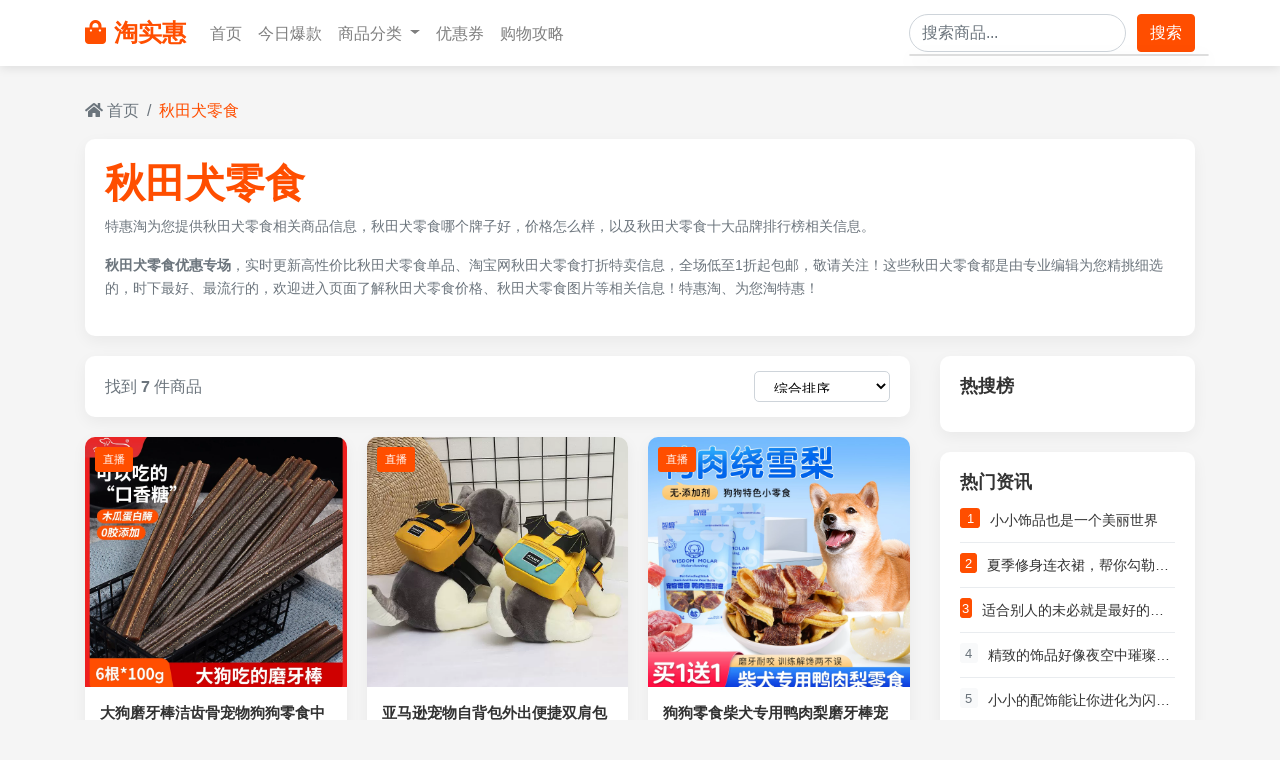

--- FILE ---
content_type: text/html; charset=utf-8
request_url: https://www.tehui78.com/tags-qiutianquanlingshi.html
body_size: 9121
content:
<!DOCTYPE html>
<html lang="zh-CN">
<head>
    <meta charset="UTF-8">
    <meta http-equiv="X-UA-Compatible" content="IE=edge">
    <meta name="renderer" content="webkit">
    <meta http-equiv="Cache-Control" content="no-siteapp" />
    <meta name="viewport" content="width=device-width, initial-scale=1, shrink-to-fit=no">
    <title>秋田犬零食 - 特惠淘，淘实惠</title>
    <meta name="keywords" content="秋田犬零食">
    <meta name="description" content="特惠淘为您提供秋田犬零食相关商品信息，秋田犬零食哪个牌子好，价格怎么样，以及秋田犬零食十大品牌排行榜相关信息。">    
    <meta name='robots' content='max-image-preview:large' />
    <!-- 适配信息 -->
    <meta name="applicable-device"content="pc,mobile">
    <!-- Bootstrap 4 CSS -->
    <link rel="stylesheet" href="static/css/bootstrap.min.css">
    <link rel="stylesheet" href="static/css/style-common.css">
    <link rel="stylesheet" href="static/css/searchs.css">
    <!-- Font Awesome 图标 -->
    <link rel="stylesheet" href="https://cdnjs.cloudflare.com/ajax/libs/font-awesome/5.15.3/css/all.min.css">
    <style>
        .search-header {background-color: white;border-radius: 10px;box-shadow: 0 5px 15px rgba(0,0,0,0.05);padding: 20px;margin-bottom: 20px;}
        .search-info {margin-bottom: 15px;}
        .search-keyword {color: var(--primary-color);font-weight: bold;}
        .search-description {color: #6c757d;font-size: 0.9rem;line-height: 1.6;}
        .filter-sidebar {background-color: white;border-radius: 10px;box-shadow: 0 5px 15px rgba(0,0,0,0.05);padding: 20px;margin-bottom: 20px;}
        .filter-title {font-weight: bold;margin-bottom: 15px;font-size: 1.1rem;color: #333;}
        .filter-options {list-style: none;padding-left: 0;margin-bottom: 0;}
        .filter-options li {margin-bottom: 10px;}
        .filter-options a {color: #6c757d;text-decoration: none;display: flex;align-items: center;transition: color 0.3s;}
        .filter-options a:hover {color: var(--primary-color);}
        .filter-options a.active {color: var(--primary-color);font-weight: bold;}
        .filter-options .count {margin-left: auto;color: #adb5bd;font-size: 0.85rem;}
        .product-grid {display: grid;grid-template-columns: repeat(auto-fill, minmax(250px, 1fr));gap: 20px;margin-bottom: 30px;}
        .product-card {background-color: white;border-radius: 10px;overflow: hidden;box-shadow: 0 5px 15px rgba(0,0,0,0.05);transition: transform 0.3s, box-shadow 0.3s;}
        .product-card:hover {transform: translateY(-5px);box-shadow: 0 10px 25px rgba(0,0,0,0.1);}
        .product-img-container {position: relative;overflow: hidden;}
        .product-img {width: 100%;height: 250px;object-fit: cover;transition: transform 0.5s;}
        .product-card:hover .product-img {transform: scale(1.05);}
        .live-badge {position: absolute;top: 10px;left: 10px;background-color: #ff4e00;color: white;padding: 3px 8px;border-radius: 3px;font-size: 0.7rem;}
        .product-card-body {padding: 15px;}
        .product-title {font-size: 0.95rem;font-weight: bold;margin-bottom: 10px;line-height: 1.4;height: 2.8em;overflow: hidden;display: -webkit-box;-webkit-line-clamp: 2;-webkit-box-orient: vertical;}
        .product-title a {color: #333;text-decoration: none;}
        .product-title a:hover {color: var(--primary-color);}
        .product-price {margin-bottom: 10px;}
        .current-price {color: var(--primary-color);font-weight: bold;font-size: 1.2rem;margin-right: 8px;}
        .original-price {text-decoration: line-through;color: #999;font-size: 0.9rem;}
        .product-sales {color: #6c757d;font-size: 0.8rem;margin-bottom: 10px;}
        .product-promotions {margin-bottom: 15px;}
        .promotion-tag {display: inline-block;background-color: #fff0e6;color: var(--primary-color);padding: 3px 8px;border-radius: 3px;font-size: 0.7rem;margin-right: 5px;margin-bottom: 5px;overflow: hidden;text-overflow: ellipsis;white-space: nowrap;}
        .action-buttons {display: flex;gap: 8px;}
        .btn-live {background-color: #ff4e00;color: white;border: none;border-radius: 3px;padding: 6px 12px;font-size: 0.8rem;flex: 1;transition: background-color 0.3s;}
        .btn-live:hover {background-color: var(--secondary-color);color: white;}
        .btn-coupon {background-color: #fff0e6;color: var(--primary-color);border: 1px solid var(--primary-color);border-radius: 3px;padding: 6px 12px;font-size: 0.8rem;flex: 1;transition: all 0.3s;}
        .btn-coupon:hover {background-color: var(--primary-color);color: white;}
        .view-options {display: flex;justify-content: space-between;align-items: center;margin-bottom: 20px;background-color: white;border-radius: 10px;box-shadow: 0 5px 15px rgba(0,0,0,0.05);padding: 15px 20px;}
        .sort-options select {border: 1px solid #ced4da;border-radius: 5px;padding: 8px 15px;background-color: white;}
        .result-count {color: #6c757d;}
        .pagination-container {display: flex;justify-content: center;margin-top: 30px;}
        .page-link {color: var(--primary-color);border: 1px solid #dee2e6;padding: 10px 15px;}
        .page-item.active .page-link {background-color: var(--primary-color);border-color: var(--primary-color);}
        .page-link:hover {color: var(--secondary-color);}
        .sidebar-widget {background-color: white;border-radius: 10px;box-shadow: 0 5px 15px rgba(0,0,0,0.05);padding: 20px;margin-bottom: 20px;}
        .hot-search-item {display: flex;margin-bottom: 10px;padding-bottom: 10px;border-bottom: 1px solid #e9ecef;}
        .hot-search-item:last-child {margin-bottom: 0;padding-bottom: 0;border-bottom: none;}
        .hot-search-rank {width: 20px;height: 20px;background-color: #f8f9fa;color: #6c757d;border-radius: 3px;display: flex;align-items: center;justify-content: center;font-size: 0.8rem;margin-right: 10px;}
        .hot-search-rank.top {background-color: var(--primary-color);color: white;}
        .hot-search-keyword {flex-grow: 1;font-size: 0.9rem;overflow: hidden;text-overflow: ellipsis;white-space: nowrap;}
        .hot-search-keyword a {color: #333;text-decoration: none;}
        .hot-search-keyword a:hover {color: var(--primary-color);}
        footer {background-color: #2c3e50;color: white;padding: 50px 0 20px;margin-top: 50px;}
        .footer-links a {color: #bdc3c7;display: block;margin-bottom: 8px;transition: color 0.3s;}
        .footer-links a:hover {color: white;text-decoration: none;}
        .social-icons a {color: white;font-size: 1.2rem;margin-right: 15px;transition: color 0.3s;}
        .social-icons a:hover {color: var(--primary-color);}
        @media (max-width: 768px) {
            .product-grid {grid-template-columns: repeat(auto-fill, minmax(160px, 1fr));gap: 15px;}
            .product-img {height: 180px;}
            .view-options {flex-direction: column;gap: 15px;align-items: flex-start;}
        }
    </style>
</head>
<body>
    <!-- 导航栏 -->
    <nav class="navbar navbar-expand-lg navbar-light bg-white sticky-top">
        <div class="container">
            <a class="navbar-brand" href="/">
                <i class="fas fa-shopping-bag mr-2"></i>淘实惠
            </a>
            <button class="navbar-toggler" type="button" data-toggle="collapse" data-target="#navbarNav">
                <span class="navbar-toggler-icon"></span>
            </button>
            <div class="collapse navbar-collapse" id="navbarNav">
                <ul class="navbar-nav mr-auto">
                    <li class="nav-item">
                        <a class="nav-link" href="/">首页</a>
                    </li>
                    <li class="nav-item">
                        <a class="nav-link" href="/products.html">今日爆款</a>
                    </li>
                    <li class="nav-item dropdown">
                        <a class="nav-link dropdown-toggle" href="#" id="navbarDropdown" role="button" data-toggle="dropdown">
                            商品分类
                        </a>
                        <div class="dropdown-menu">
                            <a class="dropdown-item" href="/lists-2.html">服装鞋包</a>
                            <a class="dropdown-item" href="/lists-9.html">美妆个护</a>
                            <a class="dropdown-item" href="/lists-11.html">家居百货</a>
                            <a class="dropdown-item" href="/lists-7.html">数码家电</a>
                            <a class="dropdown-item" href="/lists-12.html">食品生鲜</a>
                            <a class="dropdown-item" href="/lists-10.html">母婴用品</a>
                        </div>
                    </li>
                    <li class="nav-item">
                        <a class="nav-link" href="#">优惠券</a>
                    </li>
                    <li class="nav-item">
                        <a class="nav-link" href="#">购物攻略</a>
                    </li>
                </ul>
                <form method="get" class="form-inline my-2 my-lg-0 search-form" id="searchForm">
                    <div class="search-container">
                        <input class="form-control mr-sm-2 search-input" 
                               type="search" 
                               name="keyword" 
                               placeholder="搜索商品..." 
                               aria-label="Search" 
                               style="border-radius: 20px;"
                               id="searchInput"
                               autocomplete="off">
                        <!-- 下拉建议框 -->
                        <div class="search-suggestions" id="searchSuggestions">
                            <ul class="list-group suggestions-list">
                                <!-- 建议项将通过JavaScript动态添加 -->
                            </ul>
                        </div>
                    </div>
                    <button class="btn btn-primary my-2 my-sm-0" type="button" id="searchBtn">搜索</button>
                </form>
            </div>
        </div>
    </nav>

    <!-- 面包屑导航 -->
    <div class="container mt-3">
        <nav aria-label="breadcrumb">
            <ol class="breadcrumb">
                <li class="breadcrumb-item"><a href="/"><i class="fas fa-home"></i> 首页</a></li>
                <li class="breadcrumb-item active" aria-current="page">秋田犬零食</li>
            </ol>
        </nav>
    </div>

    <!-- 主要内容区域 -->
    <div class="container">
        <!-- 搜索头部信息 -->
        <div class="search-header">
            <div class="search-info">
                <h1><span class="search-keyword">秋田犬零食</span></h1>
                <p class="search-description">特惠淘为您提供秋田犬零食相关商品信息，秋田犬零食哪个牌子好，价格怎么样，以及秋田犬零食十大品牌排行榜相关信息。</p><p class="search-description"><strong>秋田犬零食优惠专场</strong>，实时更新高性价比秋田犬零食单品、淘宝网秋田犬零食打折特卖信息，全场低至1折起包邮，敬请关注！这些秋田犬零食都是由专业编辑为您精挑细选的，时下最好、最流行的，欢迎进入页面了解秋田犬零食价格、秋田犬零食图片等相关信息！特惠淘、为您淘特惠！</p>                
            </div>
        </div>

        <div class="row">
            
            <!-- 商品列表 -->
            <div class="col-lg-9">
                <!-- 视图选项 -->
                <div class="view-options">
                    <div class="result-count">
                        找到 <strong> 7 </strong> 件商品
                    </div>
                    <div class="sort-options">
                        <select class="form-control-sm">
                            <option>综合排序</option>
                            <option>销量排序</option>
                            <option>价格从低到高</option>
                            <option>价格从高到低</option>
                            <option>最新上架</option>
                        </select>
                    </div>
                </div>
                
                <!-- 商品网格 -->
                <div class="product-grid">
                    <!-- 商品 -->
                                        <div class="product-card">
                        <div class="product-img-container">
                            <img src="https://img.alicdn.com/bao/uploaded/i2/2221319453734/O1CN01v4c8WP2HzH1qmUByn_!!0-item_pic.jpg" class="product-img" alt="大狗磨牙棒洁齿骨宠物狗狗零食中大型犬金毛柴犬秋田昆明犬杜宾">
                            <span class="live-badge">直播</span>
                        </div>
                        <div class="product-card-body">
                            <h3 class="product-title"><a href="#">大狗磨牙棒洁齿骨宠物狗狗零食中大型犬金毛柴犬秋田昆明犬杜宾</a></h3>
                            <div class="product-price">
                                <span class="current-price">¥46</span>
                                <!--<span class="original-price">¥89</span>-->
                            </div>
                            <div class="product-sales">已售0件</div>
                            <div class="product-promotions">
                                                                      <span class="promotion-tag">1元优惠券</span>
                                                                                                            <span class="promotion-tag">包邮</span>
                                                                                                      
                            </div>
                            <div class="action-buttons">
                                <button class="btn-live" data-link="https://www.tehui78.com/jump-zDBgaKVVSetajyYb8nbTdjVTdt4-AVeMz2cD2oP6XAgcM.html?//s.click.taobao.com/t?e=m%3D2%26s%3DVZ218Z9EUKZw4vFB6t2Z2ueEDrYVVa64juWlisr3dOdyINtkUhsv0DPm9zyICFo3Ygml15IEmWUW4miLmHQwk59QmXr1%2FTVtQAkwNbNpKsQRxMgiPC157VMjacS34Cq9I1qc6ZupxAt5v09RO%2FFAQmYfhEa0G1xgLYFr66lPwz38eLQN1dFygKadPoUWdX3axctkOh7DAlkw1NvDT%2F3frS6QuTIufIUSJ00Txlc0ZobYmtoMEUKPQ04a%2BVbC05TOlJ%2BCIEfbpl5xKmPmpIKZsA%3D%3D&amp;union_lens=lensId%3AMAPI%401769040607%40213663e9_18f9_19be3097a88_3bf6%4001%40eyJmbG9vcklkIjo4MDMwOX0ie">直接购买</button>
                                <button class="btn-coupon" data-link="https://www.tehui78.com/jump-zDBgaKVVSetajyYb8nbTdjVTdt4-AVeMz2cD2oP6XAgcM.html?//uland.taobao.com/coupon/edetail?e=%2F7yCp4WGCvsNfLV8niU3R5TgU2jJNKOfc4SfXBF8mZoLUZdYB4lO%2BwJ8XW2eoIzxrdLzjHro%2F3NvM59YW34owtPDHuo5CkPELCebwOWS0RG4bVlo0QJT9DRAg8xEE6meu%2FSPc9Vicg%2BASnuJhwHd9eVJ%2BJ%2BZ%2BJS0%2BjEMm5xbdToNwJwllvLaimRyue0pPAZBr%2B9uqxRoKB27S5nTqjDFltsmdLE83o8DsxzyzSL0BvK9CLrwbCzfyWpHxoHnfVnDiFqjLDjDkY9ZE%2Frq7N6jtg%3D%3D&amp;app_pvid=59590_33.54.99.233_1382_1769040607779&amp;ptl=floorId:80309;app_pvid:59590_33.54.99.233_1382_1769040607779;tpp_pvid:6b41a3b8-272b-465b-a921-6aa7bbee24b6&amp;union_lens=lensId%3AMAPI%401769040607%40213663e9_18f9_19be3097a88_3bf6%4001%40eyJmbG9vcklkIjo4MDMwOX0ie">领券购买</button>
                            </div>
                        </div>
                    </div>
                                        <div class="product-card">
                        <div class="product-img-container">
                            <img src="https://img.alicdn.com/bao/uploaded/i3/2206629141339/O1CN01DA7aNt1LlJBhbyWBJ_!!2206629141339.jpg" class="product-img" alt="亚马逊宠物自背包外出便捷双肩包法斗贵宾秋田狗狗胸背包零食袋">
                            <span class="live-badge">直播</span>
                        </div>
                        <div class="product-card-body">
                            <h3 class="product-title"><a href="#">亚马逊宠物自背包外出便捷双肩包法斗贵宾秋田狗狗胸背包零食袋</a></h3>
                            <div class="product-price">
                                <span class="current-price">¥41.47</span>
                                <!--<span class="original-price">¥89</span>-->
                            </div>
                            <div class="product-sales">已售0件</div>
                            <div class="product-promotions">
                                                                      <span class="promotion-tag">淘金币可抵2.22元</span>
                                                                                                            <span class="promotion-tag">3元优惠券</span>
                                                                                                            <span class="promotion-tag">包邮</span>
                                                                                                      
                            </div>
                            <div class="action-buttons">
                                <button class="btn-live" data-link="https://www.tehui78.com/jump-y3ngoKBwhRt29zNox0os5kntvtA-z9aV2AfoXNjNoJxtJo.html?//s.click.taobao.com/t?e=m%3D2%26s%3DlNFw4nQOlapw4vFB6t2Z2ueEDrYVVa64Dne87AjQPk9yINtkUhsv0DPm9zyICFo3Ygml15IEmWUW4miLmHQwk59QmXr1%2FTVtQAkwNbNpKsQRxMgiPC157VMjacS34Cq9I1qc6ZupxAuZXlQyZr%2FFsGpxEoePi6OlQFL852HxIJ2vyeTOx2WZf6heVUCu6VQIaIgx%2B5iGtF59%2B8MJjxpzh1NIaeHZYQM1tLpW66iFhpUCjWmyLuClTHm%2BZ%2BwntHjilJ%2BCIEfbpl5xKmPmpIKZsA%3D%3D&amp;union_lens=lensId%3AMAPI%401769040607%40213663e9_18f9_19be3097a88_3bf7%4001%40eyJmbG9vcklkIjo4MDMwOX0ie">直接购买</button>
                                <button class="btn-coupon" data-link="https://www.tehui78.com/jump-y3ngoKBwhRt29zNox0os5kntvtA-z9aV2AfoXNjNoJxtJo.html?//uland.taobao.com/coupon/edetail?e=ouWjX18MvscNfLV8niU3R5TgU2jJNKOfc4SfXBF8mZqCsKDDVliRSGfo2wy5YvMVUXmftRnQjbIEzyv2Cn2wJKeIPFzJE96J9JeaCpEEGATLkU4k%2FaBIVerhLOFH7ZSJAr9z8O%2FY5d42TVZRnQeyIOVJ%2BJ%2BZ%2BJS0%2BjEMm5xbdToNwJwllvLaimRyue0pPAZBr%2B9uqxRoKB27S5nTqjDFlrt%2BnFGi39I6Bsmyf34uhuxZ2HyeCnG2qBgZtPzBPo7mhAlwBqUZweRlBRYM90QVRw%3D%3D&amp;app_pvid=59590_33.54.99.233_1382_1769040607779&amp;ptl=floorId:80309;app_pvid:59590_33.54.99.233_1382_1769040607779;tpp_pvid:6b41a3b8-272b-465b-a921-6aa7bbee24b6&amp;union_lens=lensId%3AMAPI%401769040607%40213663e9_18f9_19be3097a88_3bf7%4001%40eyJmbG9vcklkIjo4MDMwOX0ie">领券购买</button>
                            </div>
                        </div>
                    </div>
                                        <div class="product-card">
                        <div class="product-img-container">
                            <img src="https://img.alicdn.com/bao/uploaded/i3/2211537203921/O1CN01MilffT1eps3lM53r1_!!4611686018427384529-0-item_pic.jpg" class="product-img" alt="狗狗零食柴犬专用鸭肉梨磨牙棒宠物小狗秋田犬幼犬训练奖励营养品">
                            <span class="live-badge">直播</span>
                        </div>
                        <div class="product-card-body">
                            <h3 class="product-title"><a href="#">狗狗零食柴犬专用鸭肉梨磨牙棒宠物小狗秋田犬幼犬训练奖励营养品</a></h3>
                            <div class="product-price">
                                <span class="current-price">¥18.6</span>
                                <!--<span class="original-price">¥89</span>-->
                            </div>
                            <div class="product-sales">已售13+件</div>
                            <div class="product-promotions">
                                                                      <span class="promotion-tag">淘金币频道抵扣1.96元起</span>
                                                                                                            <span class="promotion-tag">3元优惠券</span>
                                                                                                            <span class="promotion-tag">官方立减6.4元优惠券</span>
                                                                                                            <span class="promotion-tag">包邮</span>
                                                                                                      
                            </div>
                            <div class="action-buttons">
                                <button class="btn-live" data-link="https://www.tehui78.com/jump-aRrMVwBeTotM9xb5VD5uz4VSjty-kWG86jCRg6OWQrrU5q.html?//s.click.taobao.com/t?e=m%3D2%26s%3DsW7nLmgFrkpw4vFB6t2Z2ueEDrYVVa64Dne87AjQPk9yINtkUhsv0DPm9zyICFo3Ygml15IEmWUW4miLmHQwk59QmXr1%2FTVtQAkwNbNpKsQRxMgiPC157VMjacS34Cq9I1qc6ZupxAvVVxcKgvdv7dsewE90Jc1F8AkCoRw3FnbvqKvLynmEVIWvCEqWDKIGBIzkngcF1%2B3kiy0NvE3YdGUZKb4DTaKm9%2FjAikafJIFlGHaTEfPVnvq0IOZHX40%2FlJ%2BCIEfbpl5xKmPmpIKZsA%3D%3D&amp;union_lens=lensId%3AMAPI%401769040607%40213663e9_18f9_19be3097a88_3bf8%4001%40eyJmbG9vcklkIjo4MDMwOX0ie">直接购买</button>
                                <button class="btn-coupon" data-link="https://www.tehui78.com/jump-aRrMVwBeTotM9xb5VD5uz4VSjty-kWG86jCRg6OWQrrU5q.html?//uland.taobao.com/coupon/edetail?e=J5ONeEP99ZwNfLV8niU3R5TgU2jJNKOfc4SfXBF8mZpJeCyxPn%2BmCJfmENF%2BCpxr8Xsl5t2zB0mOMMEIdpKDu0jMfGsDZuysbGBgD3WCqXjLkU4k%2FaBIVWwNk4zGkgDXrGcyx1VZiTNuDkQAC4zb8eVJ%2BJ%2BZ%2BJS0%2BjEMm5xbdToNwJwllvLaimRyue0pPAZBr%2B9uqxRoKB27S5nTqjDFlqpyewFRehG8Qj6OXGF8m8iIHF4mGa0%2B9TuLr9q3ZMrbhAlwBqUZweRlBRYM90QVRw%3D%3D&amp;app_pvid=59590_33.54.99.233_1382_1769040607779&amp;ptl=floorId:80309;app_pvid:59590_33.54.99.233_1382_1769040607779;tpp_pvid:6b41a3b8-272b-465b-a921-6aa7bbee24b6&amp;union_lens=lensId%3AMAPI%401769040607%40213663e9_18f9_19be3097a88_3bf8%4001%40eyJmbG9vcklkIjo4MDMwOX0ie">领券购买</button>
                            </div>
                        </div>
                    </div>
                                        <div class="product-card">
                        <div class="product-img-container">
                            <img src="https://img.alicdn.com/bao/uploaded/i2/2217637614255/O1CN01ofUOQe1XdJXcFKXIP_!!0-item_pic.jpg" class="product-img" alt="速发秋田腿的吃零食幼犬2个月火小肠训练奖励营养大型犬">
                            <span class="live-badge">直播</span>
                        </div>
                        <div class="product-card-body">
                            <h3 class="product-title"><a href="#">速发秋田腿的吃零食幼犬2个月火小肠训练奖励营养大型犬</a></h3>
                            <div class="product-price">
                                <span class="current-price">¥32.85</span>
                                <!--<span class="original-price">¥89</span>-->
                            </div>
                            <div class="product-sales">已售0件</div>
                            <div class="product-promotions">
                                                                      <span class="promotion-tag">淘金币可抵1.08元</span>
                                                                                                            <span class="promotion-tag">3元优惠券</span>
                                                                                                            <span class="promotion-tag">包邮</span>
                                                                                                      
                            </div>
                            <div class="action-buttons">
                                <button class="btn-live" data-link="https://www.tehui78.com/jump-djk0DNwgsZt3zDVgpZgsD7xFet3-OJaNxYt0dyqyMozuN.html?//s.click.taobao.com/t?e=m%3D2%26s%3D0pNsWz%2FlFupw4vFB6t2Z2ueEDrYVVa64juWlisr3dOdyINtkUhsv0DPm9zyICFo3Ygml15IEmWUW4miLmHQwk59QmXr1%2FTVtQAkwNbNpKsQRxMgiPC157VMjacS34Cq9I1qc6ZupxAv7Z5Mb7nuPjtUmbJ%2BTPQKLk8i15vm%2B8wdcoBIVhXwpTsNT5UJehi%2Fx%2F3M8sNYnHpnNkPuAuwJp95saL4O%2BT%2F%2BM%2FgsxmHTUxz5R3mpS%2FSd5MBnz%2BDY7%2FCwmXI2HSbBIooIhhQs2DjqgEA%3D%3D&amp;union_lens=lensId%3AMAPI%401769040607%40213663e9_18f9_19be3097a89_3bf9%4001%40eyJmbG9vcklkIjo4MDMwOX0ie">直接购买</button>
                                <button class="btn-coupon" data-link="https://www.tehui78.com/jump-djk0DNwgsZt3zDVgpZgsD7xFet3-OJaNxYt0dyqyMozuN.html?//uland.taobao.com/coupon/edetail?e=xHL0PcXDGmwNfLV8niU3R5TgU2jJNKOfc4SfXBF8mZomUTBhDOFgMlKVvXa1jTc8hVzuWDay4soeljCLzrko05ZhT%2BRlTpbJY2gkmRRLtxm4bVlo0QJT9DphTCpJXTq8oDU4cyDanXsXl1qJmd0HWKSk5EfaoXLX9ARR9jDDqny4ZQXr%2B8Ivfis5YOtPf3OFR08E%2Bs%2FAm1m3GXpSbfs48j1gGDoUyxaH%2BONUvEGhpHObm8pv9duNSZT5jYyoX9u9ucncAAt5shfbLIov%2B7JMAg%3D%3D&amp;app_pvid=59590_33.54.99.233_1382_1769040607779&amp;ptl=floorId:80309;app_pvid:59590_33.54.99.233_1382_1769040607779;tpp_pvid:6b41a3b8-272b-465b-a921-6aa7bbee24b6&amp;union_lens=lensId%3AMAPI%401769040607%40213663e9_18f9_19be3097a89_3bf9%4001%40eyJmbG9vcklkIjo4MDMwOX0ie">领券购买</button>
                            </div>
                        </div>
                    </div>
                                        <div class="product-card">
                        <div class="product-img-container">
                            <img src="https://img.alicdn.com/bao/uploaded/i2/2221297576664/O1CN01v4c8WP2HzH1qmUByn_!!0-item_pic.jpg" class="product-img" alt="大狗磨牙棒洁齿骨宠物狗狗零食中大型犬金毛柴犬秋田昆明犬杜宾">
                            <span class="live-badge">直播</span>
                        </div>
                        <div class="product-card-body">
                            <h3 class="product-title"><a href="#">大狗磨牙棒洁齿骨宠物狗狗零食中大型犬金毛柴犬秋田昆明犬杜宾</a></h3>
                            <div class="product-price">
                                <span class="current-price">¥46</span>
                                <!--<span class="original-price">¥89</span>-->
                            </div>
                            <div class="product-sales">已售0件</div>
                            <div class="product-promotions">
                                                                      <span class="promotion-tag">1元优惠券</span>
                                                                                                            <span class="promotion-tag">包邮</span>
                                                                                                      
                            </div>
                            <div class="action-buttons">
                                <button class="btn-live" data-link="https://www.tehui78.com/jump-WqPNperxfot2rWVOkqOsrqKUQta-wXOdVeTM0jdWNopHq.html?//s.click.taobao.com/t?e=m%3D2%26s%3D9ARG0Op6Y%2F5w4vFB6t2Z2ueEDrYVVa64juWlisr3dOdyINtkUhsv0DPm9zyICFo3Ygml15IEmWUW4miLmHQwk59QmXr1%2FTVtQAkwNbNpKsQRxMgiPC157VMjacS34Cq9I1qc6ZupxAsIIYO6vfg2RMu5eU%2FMP1mIdIlvG%2FvMJMHRz8TJsGTpJLGp0zMQth%2Ft6N5VFIsmlGQ6g3b2HqRo7U8KaMcJ5rVz%2BHT16l5Qukp%2F%2B3vRcGKZj3LOLZu6H7rRlJ%2BCIEfbpl5xKmPmpIKZsA%3D%3D&amp;union_lens=lensId%3AMAPI%401769040607%40213663e9_18f9_19be3097a89_3bfa%4001%40eyJmbG9vcklkIjo4MDMwOX0ie">直接购买</button>
                                <button class="btn-coupon" data-link="https://www.tehui78.com/jump-WqPNperxfot2rWVOkqOsrqKUQta-wXOdVeTM0jdWNopHq.html?//uland.taobao.com/coupon/edetail?e=rNsZicsn1DYNfLV8niU3R5TgU2jJNKOfc4SfXBF8mZof5GdeYw7TKTP2jw%2FhUnFRXP%2B%2B2K4t3nXhJLNrHhR8cVOCncb8RAShApnXFjI0fQ24bVlo0QJT9DRAg8xEE6mec8t2BeBWzLkAfsvD5HaJFeVJ%2BJ%2BZ%2BJS0%2BjEMm5xbdToNwJwllvLaimRyue0pPAZBr%2B9uqxRoKB27S5nTqjDFlg7gYu4TAxwgQfXWCsS3VDgqZQxMLREr1gAOgZQ8TMa%2FiFqjLDjDkY9ZE%2Frq7N6jtg%3D%3D&amp;app_pvid=59590_33.54.99.233_1382_1769040607779&amp;ptl=floorId:80309;app_pvid:59590_33.54.99.233_1382_1769040607779;tpp_pvid:6b41a3b8-272b-465b-a921-6aa7bbee24b6&amp;union_lens=lensId%3AMAPI%401769040607%40213663e9_18f9_19be3097a89_3bfa%4001%40eyJmbG9vcklkIjo4MDMwOX0ie">领券购买</button>
                            </div>
                        </div>
                    </div>
                                        <div class="product-card">
                        <div class="product-img-container">
                            <img src="https://img.alicdn.com/bao/uploaded/i2/2221431331032/O1CN01v4c8WP2HzH1qmUByn_!!0-item_pic.jpg" class="product-img" alt="大狗磨牙棒洁齿骨宠物狗狗零食中大型犬金毛柴犬秋田昆明犬杜宾">
                            <span class="live-badge">直播</span>
                        </div>
                        <div class="product-card-body">
                            <h3 class="product-title"><a href="#">大狗磨牙棒洁齿骨宠物狗狗零食中大型犬金毛柴犬秋田昆明犬杜宾</a></h3>
                            <div class="product-price">
                                <span class="current-price">¥46</span>
                                <!--<span class="original-price">¥89</span>-->
                            </div>
                            <div class="product-sales">已售0件</div>
                            <div class="product-promotions">
                                                                      <span class="promotion-tag">1元优惠券</span>
                                                                                                            <span class="promotion-tag">包邮</span>
                                                                                                      
                            </div>
                            <div class="action-buttons">
                                <button class="btn-live" data-link="https://www.tehui78.com/jump-MPJy4pejHKtX0gkQ74QUXeRsQtA-X4APnYu3qkOAOoYu6.html?//s.click.taobao.com/t?e=m%3D2%26s%3D2nz%2FVhyenRRw4vFB6t2Z2ueEDrYVVa64juWlisr3dOdyINtkUhsv0DPm9zyICFo3Ygml15IEmWUW4miLmHQwk59QmXr1%2FTVtQAkwNbNpKsQRxMgiPC157VMjacS34Cq9I1qc6ZupxAtV%2FTMhQxc6gkB5MV2I1cNXa5vJR7U%2BYj4Cq%2BFPg1nyo0Bgnwlq62Evu6RkZmU7h%2FEvt%2FMQfDh%2BK19k0E8YPBf%2FmtotTmKn5QO88qc6gw%2Fdvtb39etVBx4WlJ%2BCIEfbpl5xKmPmpIKZsA%3D%3D&amp;union_lens=lensId%3AMAPI%401769040607%40213663e9_18f9_19be3097a89_3bfb%4001%40eyJmbG9vcklkIjo4MDMwOX0ie">直接购买</button>
                                <button class="btn-coupon" data-link="https://www.tehui78.com/jump-MPJy4pejHKtX0gkQ74QUXeRsQtA-X4APnYu3qkOAOoYu6.html?//uland.taobao.com/coupon/edetail?e=cirK4vByeK0NfLV8niU3R5TgU2jJNKOfc4SfXBF8mZqgqni%2BcTPjCq7kxBt4oaioXYiHUYIhpTsB1PZ2YqBKIBLueBlKJzZnxbKuIPxjq3S4bVlo0QJT9DRAg8xEE6me962Gp7ktskwzAPbtnabLZeVJ%2BJ%2BZ%2BJS0%2BjEMm5xbdToNwJwllvLaimRyue0pPAZBr%2B9uqxRoKB27S5nTqjDFludXH91gE49jFTQ8oD%2BWJD%2FwaR5PKVWMb0LouT8EDtc3iFqjLDjDkY9ZE%2Frq7N6jtg%3D%3D&amp;app_pvid=59590_33.54.99.233_1382_1769040607779&amp;ptl=floorId:80309;app_pvid:59590_33.54.99.233_1382_1769040607779;tpp_pvid:6b41a3b8-272b-465b-a921-6aa7bbee24b6&amp;union_lens=lensId%3AMAPI%401769040607%40213663e9_18f9_19be3097a89_3bfb%4001%40eyJmbG9vcklkIjo4MDMwOX0ie">领券购买</button>
                            </div>
                        </div>
                    </div>
                                        <div class="product-card">
                        <div class="product-img-container">
                            <img src="https://img.alicdn.com/bao/uploaded/i2/2220345956775/O1CN01z8nQRT1eprn5tpWmN_!!0-item_pic.jpg" class="product-img" alt="柴犬专用螯合微量元素片狗狗异食癖防止狗吃屎秋田犬用营养品零食">
                            <span class="live-badge">直播</span>
                        </div>
                        <div class="product-card-body">
                            <h3 class="product-title"><a href="#">柴犬专用螯合微量元素片狗狗异食癖防止狗吃屎秋田犬用营养品零食</a></h3>
                            <div class="product-price">
                                <span class="current-price">¥60.11</span>
                                <!--<span class="original-price">¥89</span>-->
                            </div>
                            <div class="product-sales">已售0件</div>
                            <div class="product-promotions">
                                                                      <span class="promotion-tag">1元优惠券</span>
                                                                                                            <span class="promotion-tag">1件9.7折</span>
                                                                                                            <span class="promotion-tag">包邮</span>
                                                                                                      
                            </div>
                            <div class="action-buttons">
                                <button class="btn-live" data-link="https://www.tehui78.com/jump-KqNPBwOZt3toKWaYb7YHzMVhJtW-pr5P64f2xy2r88PHk.html?//s.click.taobao.com/t?e=m%3D2%26s%3DtzbfX1EjASJw4vFB6t2Z2ueEDrYVVa64juWlisr3dOdyINtkUhsv0DPm9zyICFo3Ygml15IEmWUW4miLmHQwk59QmXr1%2FTVtQAkwNbNpKsQRxMgiPC157VMjacS34Cq9I1qc6ZupxAs1JNsHz%2FTUVNxgOGOce85q%2BLXNL9N%2BPmBy4NTj9h6LJDQ34F3raZyBeIs1i5LGAp0OQbSo6SRMdVdVEfb2QmKZFCgiN%2BT3HocV%2FySzfCtSr2xdDdiHjTenXI2HSbBIooIhhQs2DjqgEA%3D%3D&amp;union_lens=lensId%3AMAPI%401769040607%40213663e9_18f9_19be3097a89_3bfc%4001%40eyJmbG9vcklkIjo4MDMwOX0ie">直接购买</button>
                                <button class="btn-coupon" data-link="https://www.tehui78.com/jump-KqNPBwOZt3toKWaYb7YHzMVhJtW-pr5P64f2xy2r88PHk.html?//uland.taobao.com/coupon/edetail?e=%2B1euUVUCUyENfLV8niU3R5TgU2jJNKOfc4SfXBF8mZocc8vmIU5T2PoHRlJyCBc3TbdyfGQvfrGNuB8GJwHUtTYuH4Q8uCV0v6wxkUTJjTS4bVlo0QJT9Cj7aq2MXa6CGHpLRPudNaLgp7N1K008aKSk5EfaoXLX9ARR9jDDqny4ZQXr%2B8Ivfis5YOtPf3OFR08E%2Bs%2FAm1m3GXpSbfs48vu7bZPsOf58rc2hQQUDE8UbsfTNj5g6MqzPdf7U8cupucncAAt5shfbLIov%2B7JMAg%3D%3D&amp;app_pvid=59590_33.54.99.233_1382_1769040607779&amp;ptl=floorId:80309;app_pvid:59590_33.54.99.233_1382_1769040607779;tpp_pvid:6b41a3b8-272b-465b-a921-6aa7bbee24b6&amp;union_lens=lensId%3AMAPI%401769040607%40213663e9_18f9_19be3097a89_3bfc%4001%40eyJmbG9vcklkIjo4MDMwOX0ie">领券购买</button>
                            </div>
                        </div>
                    </div>
                     
                </div>
                
                <!-- 分页 -->
                <div class="pagination-container">
                    <nav aria-label="搜索结果分页">
                        <ul class="pagination">
                                                        <li class="page-item active"><a class="page-link" href="?page=1">1</a></li>
                                                    </ul>
                    </nav>
                </div>
            </div>
            <!-- 侧边栏筛选 -->
            <div class="col-lg-3">
                <!-- 热搜榜 -->
                <div class="sidebar-widget">
                    <h5 class="filter-title">热搜榜</h5>
                                    </div>

                <!-- 热门新闻 -->
                <div class="sidebar-widget">
                    <h5 class="filter-title">热门资讯</h5>
                                        <div class="hot-search-item">
                        <div class="hot-search-rank top">1</div>
                        <div class="hot-search-keyword"><a href="/news-136.html" target="_blank">小小饰品也是一个美丽世界</a></div>
                    </div>
                                        <div class="hot-search-item">
                        <div class="hot-search-rank top">2</div>
                        <div class="hot-search-keyword"><a href="/news-52.html" target="_blank">夏季修身连衣裙，帮你勾勒优美身姿</a></div>
                    </div>
                                        <div class="hot-search-item">
                        <div class="hot-search-rank top">3</div>
                        <div class="hot-search-keyword"><a href="/news-95.html" target="_blank">适合别人的未必就是最好的，适合自己的才是流行的</a></div>
                    </div>
                                        <div class="hot-search-item">
                        <div class="hot-search-rank ">4</div>
                        <div class="hot-search-keyword"><a href="/news-140.html" target="_blank">精致的饰品好像夜空中璀璨的星星</a></div>
                    </div>
                                        <div class="hot-search-item">
                        <div class="hot-search-rank ">5</div>
                        <div class="hot-search-keyword"><a href="/news-143.html" target="_blank">小小的配饰能让你进化为闪亮少女</a></div>
                    </div>
                                        <div class="hot-search-item">
                        <div class="hot-search-rank ">6</div>
                        <div class="hot-search-keyword"><a href="/news-145.html" target="_blank">装扮利器，让你1秒钟变名媛</a></div>
                    </div>
                                    </div>                
            </div>            
        </div>
    </div>

    <!-- 页脚 -->
    <footer>
        <div class="container">
            <div class="row">
                <div class="col-lg-4 col-md-6 mb-4">
                    <h5><i class="fas fa-shopping-bag mr-2"></i>淘实惠</h5>
                    <p>专业的淘宝客导购平台，精选淘宝天猫优惠商品，为用户提供省钱省心的购物体验。</p>
                    <div class="social-icons">
                        <a href="#"><i class="fab fa-weibo"></i></a>
                        <a href="#"><i class="fab fa-weixin"></i></a>
                        <a href="#"><i class="fab fa-qq"></i></a>
                        <a href="#"><i class="fab fa-github"></i></a>
                    </div>
                </div>
                <div class="col-lg-2 col-md-6 mb-4">
                    <h5>快速链接</h5>
                    <div class="footer-links">
                        <a href="/">首页</a>
                        <a href="/products.html">今日爆款</a>
                        <a href="#">商品分类</a>
                        <a href="#">优惠券</a>
                        <a href="#">购物攻略</a>
                    </div>
                </div>
                <div class="col-lg-3 col-md-6 mb-4">
                    <h5>热门分类</h5>
                    <div class="footer-links">
                        <a href="/lists-2.html">服装鞋包</a>
                        <a href="/lists-9.html">美妆个护</a>
                        <a href="/lists-11.html">家居百货</a>
                        <a href="/lists-7.html">数码家电</a>
                        <a href="/lists-12.html">食品生鲜</a>
                    </div>
                </div>
                <div class="col-lg-3 col-md-6 mb-4">
                    <h5>联系我们</h5>
                    <p><i class="fas fa-map-marker-alt mr-2"></i> 杭州市余杭区文一西路969号</p>
                    <p><i class="fas fa-phone mr-2"></i> +86 10 1234 5678</p>
                    <p><i class="fas fa-envelope mr-2"></i> info@taoshihui.com</p>
                </div>
            </div>
            <hr class="bg-light">
            <div class="row">
                <div class="col-12 text-center">
                    <p>&copy; 2023 淘实惠 - 专业淘宝客导购平台. 保留所有权利.</p>
                </div>
            </div>
        </div>
    </footer>
    <!-- JavaScript -->
    <script>
    document.addEventListener('DOMContentLoaded', function() {
        // 分别选择直播购买和领券购买按钮
        const liveButtons = document.querySelectorAll('.btn-live');
        const couponButtons = document.querySelectorAll('.btn-coupon');
        
        // 为直播购买按钮添加点击事件
        liveButtons.forEach(button => {
            button.addEventListener('click', function() {
                const link = this.getAttribute('data-link');
                if (link) {
                    window.open(link, '_blank');
                }
            });
        });
        
        // 为领券购买按钮添加点击事件
        couponButtons.forEach(button => {
            button.addEventListener('click', function() {
                const link = this.getAttribute('data-link');
                if (link) {
                    window.open(link, '_blank');
                }
            });
        });
    });
    </script>
    <!-- Bootstrap 4 JS 和依赖 -->
    <script src="static/JS/search.js"></script>
    <script src="https://code.jquery.com/jquery-3.5.1.slim.min.js"></script>
    <script src="https://cdn.jsdelivr.net/npm/bootstrap@4.6.0/dist/js/bootstrap.bundle.min.js"></script>
    <script>
    var _hmt = _hmt || [];
    (function() {
      var hm = document.createElement("script");
      hm.src = "https://hm.baidu.com/hm.js?36c79e370806b374a9eea139c824d511";
      var s = document.getElementsByTagName("script")[0]; 
      s.parentNode.insertBefore(hm, s);
    })();
    </script>  
</body>
</html>